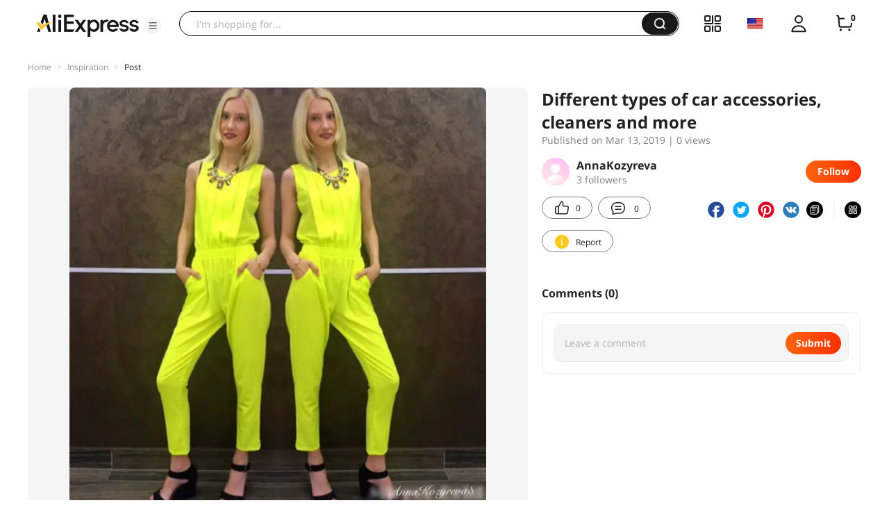

--- FILE ---
content_type: application/javascript
request_url: https://aplus.aliexpress.com/eg.js?t=1769320473890
body_size: 78
content:
window.goldlog=(window.goldlog||{});goldlog.Etag="HJ78IXwWpzYCAQMQ2MihGGzR";goldlog.stag=2;